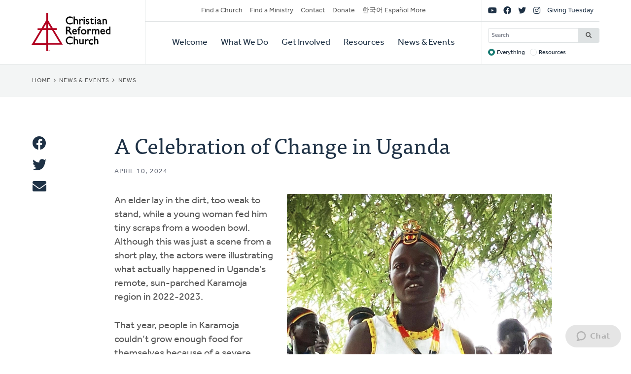

--- FILE ---
content_type: text/html; charset=UTF-8
request_url: https://www.crcna.org/news-and-events/news/celebration-change-uganda?language=ko
body_size: 10595
content:


<!DOCTYPE html>
<html lang="ko" prefix="og: https://ogp.me/ns#">
  <head>
    <meta charset="utf-8" />
<noscript><style>form.antibot * :not(.antibot-message) { display: none !important; }</style>
</noscript><style>/* @see https://github.com/aFarkas/lazysizes#broken-image-symbol */.js img.lazyload:not([src]) { visibility: hidden; }/* @see https://github.com/aFarkas/lazysizes#automatically-setting-the-sizes-attribute */.js img.lazyloaded[data-sizes=auto] { display: block; width: 100%; }</style>
<link rel="canonical" href="https://www.crcna.org/news-and-events/news/celebration-change-uganda?language=ko" />
<meta property="og:site_name" content="Christian Reformed Church" />
<meta property="og:type" content="article" />
<meta property="og:url" content="https://www.crcna.org/news-and-events/news/celebration-change-uganda?language=ko" />
<meta property="og:title" content="A Celebration of Change in Uganda" />
<meta property="og:description" content="When severe drought prevented the people of Karamoja from growing enough food, World Renew stepped in to help." />
<meta property="og:image" content="https://www.crcna.org/sites/default/files/2024-04/Change%20in%20Uganda.jpg" />
<meta property="og:image:width" content="1050" />
<meta property="og:image:height" content="788" />
<meta name="Generator" content="Drupal 11 (https://www.drupal.org)" />
<meta name="MobileOptimized" content="width" />
<meta name="HandheldFriendly" content="true" />
<meta name="viewport" content="width=device-width, initial-scale=1.0" />
<link rel="icon" href="/themes/custom/crcna/favicon.ico" type="image/vnd.microsoft.icon" />
<link rel="alternate" hreflang="en" href="https://www.crcna.org/news-and-events/news/celebration-change-uganda?language=ko" />

    <title>A Celebration of Change in Uganda | Christian Reformed Church</title>
    <link rel="stylesheet" media="all" href="/sites/default/files/css/css_bm5nJSk8ZPecO-YplpJ0Ms5U5yjPB-FViKHM01Y0rMk.css?delta=0&amp;language=ko&amp;theme=crcna&amp;include=eJxNjEsKgDAMBS9UzXFcShpDqaZGkvq7vaIL3TyGGXikxjDYuqC0OOIR6Cdy5dJI9hrIaEZIohGlIfeQVJNwT87w4k0dVraCNv3rrJ_20-9HiOgctsy7w7Nt0WEVvgCMKDWp" />
<link rel="stylesheet" media="all" href="https://use.typekit.net/flm0bdx.css" />
<link rel="stylesheet" media="all" href="/sites/default/files/css/css_lgS7wPdMH1QJKFix13u4DPWORUV0s-ExqnBNQSOBJcY.css?delta=2&amp;language=ko&amp;theme=crcna&amp;include=eJxNjEsKgDAMBS9UzXFcShpDqaZGkvq7vaIL3TyGGXikxjDYuqC0OOIR6Cdy5dJI9hrIaEZIohGlIfeQVJNwT87w4k0dVraCNv3rrJ_20-9HiOgctsy7w7Nt0WEVvgCMKDWp" />

    <script type="application/json" data-drupal-selector="drupal-settings-json">{"path":{"baseUrl":"\/","pathPrefix":"","currentPath":"node\/4482854","currentPathIsAdmin":false,"isFront":false,"currentLanguage":"en","currentQuery":{"language":"ko"}},"pluralDelimiter":"\u0003","suppressDeprecationErrors":true,"gtag":{"tagId":"","consentMode":false,"otherIds":[],"events":[],"additionalConfigInfo":[]},"ajaxPageState":{"libraries":"[base64]","theme":"crcna","theme_token":null},"ajaxTrustedUrl":{"\/crcna-search":true},"gtm":{"tagId":null,"settings":{"data_layer":"dataLayer","include_classes":false,"allowlist_classes":"","blocklist_classes":"","include_environment":false,"environment_id":"","environment_token":""},"tagIds":["GTM-NHZGPL6"]},"lazy":{"lazysizes":{"lazyClass":"lazyload","loadedClass":"lazyloaded","loadingClass":"lazyloading","preloadClass":"lazypreload","errorClass":"lazyerror","autosizesClass":"lazyautosizes","srcAttr":"data-src","srcsetAttr":"data-srcset","sizesAttr":"data-sizes","minSize":40,"customMedia":[],"init":true,"expFactor":1.5,"hFac":0.80000000000000004,"loadMode":2,"loadHidden":true,"ricTimeout":0,"throttleDelay":125,"plugins":{"native-loading":"native-loading\/ls.native-loading","unveilhooks":"unveilhooks\/ls.unveilhooks"}},"placeholderSrc":"","preferNative":false,"minified":true,"libraryPath":"\/libraries\/lazysizes"},"field_group":{"html_element":{"mode":"large","context":"view","settings":{"classes":"image-container","id":"","element":"div","show_label":false,"label_element":"h3","label_element_classes":"","attributes":"","effect":"none","speed":"fast"}}},"googlePSE":{"language":"ko","displayWatermark":0},"crcna_donations":{"cron_last":1769105773},"user":{"uid":0,"permissionsHash":"a7442bbe1027c7c2a9b821d69faa6bff9014fa7d02c9292d84138b515fb7a3d1"}}</script>
<script src="/sites/default/files/js/js_arK0-O0CzS_i1TzS2_i3XGb5xVpJVEJywuvbqq2rpUY.js?scope=header&amp;delta=0&amp;language=ko&amp;theme=crcna&amp;include=eJxdikEOwjAMBD8U8HM4RlsT0rROjBwfKK8nVQEJLqOd3WXjBuKdMYtOkNPSw-HX0u-CjVibgz1OorxGnuGfgzZ40dbpplbfZU8wnskN46wtRZbCa8iqWYb0REcc6QJPVmHf1ZEpD_z7GQsev2UNgudGO15lbUwm"></script>
<script src="/modules/contrib/google_tag/js/gtag.js?t8fc0u"></script>
<script src="/modules/contrib/google_tag/js/gtm.js?t8fc0u"></script>

      </head>
  <body class="no-sidebar node-language-direction--ltr logged-out page--article direction--ltr">
        <a href="#main-content" class="visually-hidden focusable" id="skip-to-main">
      Skip to main content
    </a>
    <noscript><iframe src="https://www.googletagmanager.com/ns.html?id=GTM-NHZGPL6"
                  height="0" width="0" style="display:none;visibility:hidden"></iframe></noscript>

      <div class="dialog-off-canvas-main-canvas" dir="ltr" data-off-canvas-main-canvas>
    

<div id="page"  class="page page-wrapper contained page-is-node">

	<header role="banner" id="header" class="header">
		<div id="header">
			<div class="layout-container">
				<div class="header__branding">
					<a id="logo" name="Home" class="logo" href="https://www.crcna.org/?language=ko">
						<span class="visually-hidden">Home</span>
					</a>
				</div>
				<div class="header__menus">

					<button id="toggle-search" class="toggle toggle--search" aria-controls="search" aria-expanded="false" aria-haspopup="menu">
						<i class="icon far fa-search" aria-hidden="true"></i>
						<div class="text">Search</div>
					</button>

					<div id="search" class="search">
						

  <div class="header-bottom-right-region">
    <div class="search-block-form google-cse block searchform" data-drupal-selector="search-block-form" id="block-searchform" role="search">
  
    
      <form action="/crcna-search" method="get" id="search-block-form" accept-charset="UTF-8" class="search-block-form">
  <div class="js-form-item form-item js-form-type-search form-item-keys js-form-item-keys form-no-label">
      <label for="edit-keys" class="visually-hidden">Search</label>
        <input title="Enter the terms you wish to search for." placeholder="Search" data-drupal-selector="edit-keys" type="search" id="edit-keys" name="keys" value="" size="15" maxlength="128" class="form-search" />

        </div>
<fieldset data-drupal-selector="edit-target" id="edit-target--wrapper" class="fieldgroup form-composite js-form-item form-item js-form-wrapper form-wrapper">
      <legend>
    <span class="fieldset-legend">Target</span>
  </legend>
  <div class="fieldset-wrapper">
                <div id="edit-target"><div class="js-form-item form-item js-form-type-radio form-item-target js-form-item-target">
        <input data-drupal-selector="edit-target-everything" type="radio" id="edit-target-everything" name="target" value="everything" checked="checked" class="form-radio" />

        <label for="edit-target-everything" class="option">Everything</label>
      </div>
<div class="js-form-item form-item js-form-type-radio form-item-target js-form-item-target">
        <input data-drupal-selector="edit-target-resources" type="radio" id="edit-target-resources" name="target" value="resources" class="form-radio" />

        <label for="edit-target-resources" class="option">Resources</label>
      </div>
</div>

          </div>
</fieldset>
<div data-drupal-selector="edit-actions" class="form-actions js-form-wrapper form-wrapper" id="edit-actions"><input data-drupal-selector="edit-submit" type="submit" id="edit-submit" value="Search" class="button js-form-submit form-submit" />
</div>

</form>

  </div>

  </div>

					</div>

					<button id="toggle-menu" class="toggle toggle--menu" aria-controls="mobile-menu" aria-expanded="false" aria-haspopup="menu">
						<i class="icon far fa-bars" aria-hidden="true"></i>
						<div class="text">Menu</div>
					</button>
											<div id="top-menu" class="top-menu">
							

  <div class="header-top-left-region">
    <nav role="navigation" aria-labelledby="block-secondarynavigation-menu" id="block-secondarynavigation" class="block secondarynavigation menu-block">
            
  <h2 class="visually-hidden" id="block-secondarynavigation-menu">Secondary Navigation</h2>
  

        
              <ul class="clearfix menu">
                    <li class="menu-item">
                  <a href="/churches?language=ko" data-drupal-link-system-path="node/3588">Find a Church</a>
                        </li>
                <li class="menu-item">
                  <a href="/other/find-ministry?language=ko" data-drupal-link-system-path="node/3589">Find a Ministry</a>
                        </li>
                <li class="menu-item">
                  <a href="/contact?language=ko" data-drupal-link-system-path="node/3596">Contact</a>
                        </li>
                <li class="menu-item">
                  <a href="/donate?language=ko" data-drupal-link-system-path="node/3595">Donate</a>
                        </li>
                <li class="menu-item">
                  <a href="/languages?language=ko" data-drupal-link-system-path="node/3943389">한국어 Español More</a>
                        </li>
        </ul>
  


  </nav>

  </div>

						</div>

						<div id="mobile-menu" class="mobile-menu">
							<div class="main-menu">
								

  <div class="header-bottom-left-region">
    <nav role="navigation" aria-labelledby="block-primarynavigation-menu" id="block-primarynavigation" class="block primarynavigation menu-block">
            
  <h2 class="visually-hidden" id="block-primarynavigation-menu">Primary Navigation</h2>
  

        
              <ul class="clearfix menu">
                    <li class="menu-item">
                  <a href="/welcome?language=ko" data-drupal-link-system-path="node/3590">Welcome</a>
                        </li>
                <li class="menu-item">
                  <a href="/ministries?language=ko" data-drupal-link-system-path="node/3591">What We Do</a>
                        </li>
                <li class="menu-item">
                  <a href="/get-involved?language=ko" data-drupal-link-system-path="node/3592">Get Involved</a>
                        </li>
                <li class="menu-item">
                  <a href="/resources?language=ko" data-drupal-link-system-path="node/3593">Resources</a>
                        </li>
                <li class="menu-item">
                  <a href="/news-and-events?language=ko" data-drupal-link-system-path="node/3594">News &amp; Events</a>
                        </li>
        </ul>
  


  </nav>

  </div>

							</div>
							<div class="social-menu">
								

  <div class="header-top-right-region">
    <nav role="navigation" aria-labelledby="block-sociallinks-menu" id="block-sociallinks" class="block sociallinks menu-block">
            
  <h2 class="visually-hidden" id="block-sociallinks-menu">Social Links</h2>
  

        
							<ul class="clearfix menu">
																	<li data-icon="fab fa-youtube" class="menu-item">
													<a href="http://youTube.com/crcna" class="has-icon">
								<i class="fab fa-youtube"></i>
								<span class="visually-hidden">YouTube</span>
							</a>
						
											</li>
														<li data-icon="fab fa-facebook" class="menu-item">
													<a href="https://www.facebook.com/crcna" class="has-icon">
								<i class="fab fa-facebook"></i>
								<span class="visually-hidden">Facebook</span>
							</a>
						
											</li>
														<li data-icon="fab fa-twitter" class="menu-item">
													<a href="https://twitter.com/crcna" class="has-icon">
								<i class="fab fa-twitter"></i>
								<span class="visually-hidden">Twitter</span>
							</a>
						
											</li>
														<li data-icon="fab fa-instagram" class="menu-item">
													<a href="https://www.instagram.com/crcna/" class="has-icon">
								<i class="fab fa-instagram"></i>
								<span class="visually-hidden">Instagram</span>
							</a>
						
											</li>
														<li class="menu-item">
													<a href="/givingtuesday?language=ko" data-drupal-link-system-path="node/4485489">Giving Tuesday</a>
						
											</li>
							</ul>
			


  </nav>

  </div>

							</div>
						</div>
					
				</div>
			</div>
		</div>
	</header>

	

	<main role="main" class="content-main">
		<a id="main-content" tabindex="-1"></a>
		
					

  <div class="language-switcher-region">
    <div class="language-switcher-language-session block languageswitcher" id="block-languageswitcher" role="navigation">
  
    
      
  </div>

  </div>

		
					<div class="highlighted">
				

  <div class="highlighted-region">
    <div id="block-crcna-breadcrumbs" class="block crcna-breadcrumbs">
  
    
        <nav role="navigation" aria-labelledby="system-breadcrumb" class="breadcrumb">
    <h2 id="system-breadcrumb" class="visually-hidden">Breadcrumb</h2>
    <ol>
          <li>
                  <a href="/?language=ko">Home</a>
              </li>
          <li>
                  <a href="/news-and-events?language=ko">News &amp; Events</a>
              </li>
          <li>
                  <a href="/news-and-events/news?language=ko">News</a>
              </li>
        </ol>
  </nav>

  </div>

  </div>

			</div>
		
		
		
					

  <div class="messages-region">
    <div data-drupal-messages-fallback class="hidden"></div>

  </div>

		
		<div class="main-content">
			<div class="layout-content">
				

  <div class="content-region">
    <div id="block-crcnasharebuttons" class="block crcnasharebuttons">
  
    
      <div class="share-buttons"><h3>Share This</h3><ul class="no-bullets"><li><a href="http://www.facebook.com/share.php?u=https://www.crcna.org/news-and-events/news/celebration-change-uganda?language=ko" title="Share" target="_blank"><i class="fab fa-facebook" aria-hidden="true"></i><span class="element-invisible">Share</span></a></li><li><a href="https://twitter.com/intent/tweet?url=https://www.crcna.org/news-and-events/news/celebration-change-uganda?language=ko&amp;status=A Celebration of Change in Uganda: https://www.crcna.org/news-and-events/news/celebration-change-uganda?language=ko" title="Tweet" target="_blank"><i class="fab fa-twitter" aria-hidden="true"></i><span class="element-invisible">Tweet</span></a></li><li><a href="/cdn-cgi/l/email-protection#[base64]" title="Email" target="_blank"><i class="fas fa-envelope" aria-hidden="true"></i><span class="element-invisible">Email</span></a></li></ul></div>
  </div>
<div id="block-crcna-content" class="block crcna-content">
  
    
      

<article  class="article display-full has-image">

	
		
		<div class="article__container">
			<div class="article__header">
				
				<h1><span>A Celebration of Change in Uganda</span>
</h1>
				

									<footer class="meta">
						April 10, 2024
					</footer>
							</div>

			<div class="article__content">
				

            <div class="field field-image">
<article class="media media--image display--large">
  
      
<div  class="image-container">
    

            <div class="field field-media-image">    <picture>
                  <source media="(min-width: 768px)" type="image/webp" width="1050" height="788" data-srcset="/sites/default/files/styles/default_desktop/public/2024-04/Change%20in%20Uganda.webp?itok=SAmuBHH1 1x, /sites/default/files/styles/default_desktop_2x/public/2024-04/Change%20in%20Uganda.webp?itok=z62vt6oF 2x"/>
              <source media="(min-width: 480px) and (max-width: 767px)" type="image/webp" width="720" height="540" data-srcset="/sites/default/files/styles/default_tablet/public/2024-04/Change%20in%20Uganda.webp?itok=EXLNqNrl 1x, /sites/default/files/styles/default_tablet_2x/public/2024-04/Change%20in%20Uganda.webp?itok=xiPVt6mR 2x"/>
              <source media="(max-width: 479px)" type="image/webp" width="430" height="323" data-srcset="/sites/default/files/styles/default_mobile/public/2024-04/Change%20in%20Uganda.webp?itok=3044ezW8 1x, /sites/default/files/styles/default_mobile_2x/public/2024-04/Change%20in%20Uganda.webp?itok=8WKv8v5p 2x"/>
              <source media="(min-width: 768px)" type="image/jpeg" width="1050" height="788" data-srcset="/sites/default/files/styles/default_desktop/public/2024-04/Change%20in%20Uganda.jpg?itok=SAmuBHH1 1x, /sites/default/files/styles/default_desktop_2x/public/2024-04/Change%20in%20Uganda.jpg?itok=z62vt6oF 2x"/>
              <source media="(min-width: 480px) and (max-width: 767px)" type="image/jpeg" width="720" height="540" data-srcset="/sites/default/files/styles/default_tablet/public/2024-04/Change%20in%20Uganda.jpg?itok=EXLNqNrl 1x, /sites/default/files/styles/default_tablet_2x/public/2024-04/Change%20in%20Uganda.jpg?itok=xiPVt6mR 2x"/>
              <source media="(max-width: 479px)" type="image/jpeg" width="430" height="323" data-srcset="/sites/default/files/styles/default_mobile/public/2024-04/Change%20in%20Uganda.jpg?itok=3044ezW8 1x, /sites/default/files/styles/default_mobile_2x/public/2024-04/Change%20in%20Uganda.jpg?itok=8WKv8v5p 2x"/>
                  <img loading="eager" width="430" height="323" alt="" class="lazyload" data-src="/sites/default/files/styles/default_mobile/public/2024-04/Change%20in%20Uganda.jpg?itok=3044ezW8" />

  </picture>

</div>
      
  </div>

            <div class="field field-image-credit">Photo: WorldRenew.ca</div>
      
  </article>
</div>
      

            <div class="field body"><p>An elder lay in the dirt, too weak to stand, while a young woman fed him tiny scraps from a wooden bowl. Although this was just a scene from a short play, the actors were illustrating what actually happened in Uganda’s remote, sun-parched Karamoja region in 2022-2023.</p><p>That year, people in Karamoja couldn’t grow enough food for themselves because of a severe drought. When their pleas for government help generated only a partial response, they appealed to aid organizations. World Renew answered the call and, with and through local and international partners, organized several distributions of emergency food.</p><p>One of the communities that received a distribution was Kokuwam, where the play was performed. The elder, after being energized by the arrival of emergency food, rose to his feet and joined a group of dancing young adults in celebration. But the painful reality is that throughout the Karamoja region, 964 people – including some in Kokuwam – died from starvation in 2022.</p><p>Despite the tragedy, Kokuwam’s residents were joyful when a small delegation from World Renew and its partner organization in Uganda, the Pentecostal Assemblies of God (PAG), came to visit. On this hot, sunny day, they treated the guests to singing, dancing, and the dramatic presentation, all under the shade of a tamarind tree.</p><p>“Some of our people died of hunger,” a community spokesman said. “Thank you for coming and bringing food. The rest of us would not have survived without it.”</p><p>The food distribution convinced World Renew to work with PAG to ensure that the people of Kokuwam and other villages in the region can build greater resilience for when the next drought inevitably occurs.</p><h2>Supporting mothers and their families with healthy resources</h2><p>World Renew has partnered with PAG to launch the Kotido Child Survival Project, a Maternal and Child Health project that also includes elements of Peace and Justice, Food Security, and Economic Development programming. All of these elements are combining to dramatically improve the health of pregnant women and their newborns during the critically important first 1,000 days of life (from conception to two years old).</p><p>In response to World Renew’s invitation, 450 households in 20 villages in the Kotido district have signed up to participate. Each household has an average of seven children and adults, so about 3,150 people will benefit directly, with an estimated 1,350 more benefiting indirectly through the knowledge they gain from their participating neighbors.</p><p>The households – most of whom include expectant mothers – are starting communal gardens in which they will grow nutritious crops including carrots, eggplant, cassava, traditional vegetables, and amaranth grain. These varieties are healthful, fast-growing, and drought resistant. Volunteers will be trained as community resource specialists to teach sustainable agricultural practices.</p><h2>Improving nutrition through community gardens</h2><p>Agriculture is not a traditional occupation for people in Karamoja. For generations, the local residents raised cattle and other livestock. But when armed gangs began terrorizing communities several years ago, everyone had to adapt. Most households built stockades around their homes to protect themselves, but that didn’t stop the gangs from stealing their livestock and leaving them without an income source.</p><p>Large communal gardens are a welcome option – especially ones featuring highly nutritious vegetables. In Karamoja, improved nutrition will mean improved health for mothers and their children, enabling them to be much more resilient if food shortages occur again. Research shows that malnutrition in a child’s first two years can cause profound long-term harm, including “stunting” (failure to reach physical growth potential) and slow mental development.</p><p>Participating families will feed themselves from the gardens while also generating valuable income from the surplus produce. That income can purchase other food, medicine, and more household items. It can also cover transportation costs to ensure that women visit their local medical clinic regularly during pregnancy, and after birth with their babies for vaccinations and other medical care.</p><p>Each household will also receive seedlings to grow moringa trees. Moringa is a particularly useful tree because its seeds can be used to purify water, its leaves help lactating mothers, and it matures from a seedling in only about nine months.</p><h2>Preparing for a healthy future</h2><p>The child survival project also recruits and trains volunteer village health teams (made up equally of men and women) and mother care groups that encourage clinic visits, breast-feeding rather than costly formula, vaccinations, and the protection of water sources against contamination.</p><p>“We want to empower women to take charge of their own health and their children’s health,” said Raymond Mutava, World Renew’s Uganda director.</p><p>He noted that the project includes a component that is challenging gender roles in a region where women traditionally do all of the cooking, cleaning, water gathering, and much more: even gathering tree branches and building the protective stockades.</p><p>During a tour of the community, the World Renew and PAG guests talked to some young men doing something unprecedented: sweating profusely in the 36-degree Celsius heat to prepare the soil of their communal garden for seeding.</p><p>“We used to see this as women’s work,” said one man, Michael, who also acknowledged that during his wife’s previous two pregnancies, he never encouraged her – let alone accompanied her – to visit the medical clinic. “My thoughts have changed,” he told us.</p><p>Back at the community celebration, after the acting, dancing, singing, and prayers had concluded, 26-year-old Rosemary, who was less than a month from giving birth to her third child, stood in front of about 300 people and told the World Renew and PAG visitors: “We really welcome you to our community. You have brought us valuable lessons” about farming, nutrition, maternal and child health – and gender.</p><p>“Our husbands used to just lie under the trees while we worked,” Rosemary added with a smile. “Now they are helping us.”</p></div>
      

				<div class="article__author">
					

            <div class="field field-article-author"><div class="news-author">
    <div class="news-author__content">
    
          <h2 class="h3">

            <div class="field name">Jeff Adams, World Renew Canada board</div>
      </h2>
        
    
  </div>
</div>
</div>
      
					<div class="feedback">
						<a class="button" href="/cdn-cgi/l/email-protection#[base64]">Leave Feedback</a>
					</div>
				</div>
			</div>
		</div>

	
</article>

  </div>

  </div>

			</div>

					</div>
		
	</main>

			<div class="layout-content-bottom" role="complementary">
			

  <div class="content-bottom-region">
    <div class="views-element-container block views-block__articles-block-1" id="block-views-block-articles-block-1">
  
    
      <div><div class="teaser-list columns--three has-more-link js-view-dom-id-cbdb1002cded7c42c972faf987df0a7f50f068cb4d719c9c1e3138eff21965a1">
  
  
  

      <header class="view-header">
      <h2>Latest News</h2>
      <div class="more-link"><a href="/news-and-events/news?language=ko">View All News</a></div>

    </header>
  
  
  

  <div class="view-content">
      <div class="item-list">
  
  <ul>

          <li>

<article  class="article display-teaser card image-card has-image">

	
		<div class="card__container">
							<div class="card__image">
					

            <div class="field field-image">
<article class="media media--image display--teaser">
  
      

            <div class="field field-media-image">    <picture>
                  <source media="(min-width: 768px)" type="image/webp" width="370" height="208" data-srcset="/sites/default/files/styles/article_teaser_desktop/public/2026-01/crc-news_2026-1-21_myanmar.webp?itok=6FfJZHFS 1x"/>
              <source media="(min-width: 501px) and (max-width: 767px)" type="image/webp" width="347" height="195" data-srcset="/sites/default/files/styles/article_teaser_tablet/public/2026-01/crc-news_2026-1-21_myanmar.webp?itok=b4prQxQ0 1x"/>
              <source media="(max-width: 500px)" type="image/webp" width="450" height="253" data-srcset="/sites/default/files/styles/article_teaser_mobile/public/2026-01/crc-news_2026-1-21_myanmar.webp?itok=YUy6XyQ3 1x"/>
              <source media="(min-width: 768px)" type="image/jpeg" width="370" height="208" data-srcset="/sites/default/files/styles/article_teaser_desktop/public/2026-01/crc-news_2026-1-21_myanmar.jpg?itok=6FfJZHFS 1x"/>
              <source media="(min-width: 501px) and (max-width: 767px)" type="image/jpeg" width="347" height="195" data-srcset="/sites/default/files/styles/article_teaser_tablet/public/2026-01/crc-news_2026-1-21_myanmar.jpg?itok=b4prQxQ0 1x"/>
              <source media="(max-width: 500px)" type="image/jpeg" width="450" height="253" data-srcset="/sites/default/files/styles/article_teaser_mobile/public/2026-01/crc-news_2026-1-21_myanmar.jpg?itok=YUy6XyQ3 1x"/>
                  <img loading="eager" width="450" height="253" alt="" class="lazyload" data-src="/sites/default/files/styles/article_teaser_mobile/public/2026-01/crc-news_2026-1-21_myanmar.jpg?itok=YUy6XyQ3" />

  </picture>

</div>
      
  </article>
</div>
      
				</div>
			
			<div class="card__content">
				<div>
					
					<h3 class="h4">
						<a href="/news-and-events/news/reformed-faith-yields-hope-myanmar?language=ko" rel="bookmark" class="card__link"><span>Reformed Faith Yields Hope in Myanmar</span>
</a>
					</h3>
					

					

            <div class="field body">The Christian Reformed Church of Myanmar requests prayers amid increasingly difficult challenges.</div>
      
				</div>
									<footer class="meta">
						January 21, 2026
					</footer>
							</div>
		</div>

	
</article>
</li>
          <li>

<article  class="article display-teaser card image-card has-image">

	
		<div class="card__container">
							<div class="card__image">
					

            <div class="field field-image">
<article class="media media--image display--teaser">
  
      

            <div class="field field-media-image">    <picture>
                  <source media="(min-width: 768px)" type="image/webp" width="370" height="208" data-srcset="/sites/default/files/styles/article_teaser_desktop/public/2026-01/crc-news_2026-1-21_silver-spring.webp?itok=GQumFqMd 1x"/>
              <source media="(min-width: 501px) and (max-width: 767px)" type="image/webp" width="347" height="195" data-srcset="/sites/default/files/styles/article_teaser_tablet/public/2026-01/crc-news_2026-1-21_silver-spring.webp?itok=JrJrMb2a 1x"/>
              <source media="(max-width: 500px)" type="image/webp" width="450" height="253" data-srcset="/sites/default/files/styles/article_teaser_mobile/public/2026-01/crc-news_2026-1-21_silver-spring.webp?itok=QQED919A 1x"/>
              <source media="(min-width: 768px)" type="image/jpeg" width="370" height="208" data-srcset="/sites/default/files/styles/article_teaser_desktop/public/2026-01/crc-news_2026-1-21_silver-spring.jpg?itok=GQumFqMd 1x"/>
              <source media="(min-width: 501px) and (max-width: 767px)" type="image/jpeg" width="347" height="195" data-srcset="/sites/default/files/styles/article_teaser_tablet/public/2026-01/crc-news_2026-1-21_silver-spring.jpg?itok=JrJrMb2a 1x"/>
              <source media="(max-width: 500px)" type="image/jpeg" width="450" height="253" data-srcset="/sites/default/files/styles/article_teaser_mobile/public/2026-01/crc-news_2026-1-21_silver-spring.jpg?itok=QQED919A 1x"/>
                  <img loading="eager" width="450" height="253" alt="Participants of a grant-funded program at Silver Spring (Md.) CRC learn about preaching." class="lazyload" data-src="/sites/default/files/styles/article_teaser_mobile/public/2026-01/crc-news_2026-1-21_silver-spring.jpg?itok=QQED919A" />

  </picture>

</div>
      
  </article>
</div>
      
				</div>
			
			<div class="card__content">
				<div>
					
					<h3 class="h4">
						<a href="/news-and-events/news/silver-spring-crc-receives-worship-grant?language=ko" rel="bookmark" class="card__link"><span>Silver Spring CRC Receives Worship Grant</span>
</a>
					</h3>
					

					

            <div class="field body">A grant-funded project will help diverse pastors explore best practices in preaching.</div>
      
				</div>
									<footer class="meta">
						January 21, 2026
					</footer>
							</div>
		</div>

	
</article>
</li>
          <li>

<article  class="article display-teaser card image-card has-image">

	
		<div class="card__container">
							<div class="card__image">
					

            <div class="field field-image">
<article class="media media--image display--teaser">
  
      

            <div class="field field-media-image">    <picture>
                  <source media="(min-width: 768px)" type="image/webp" width="370" height="208" data-srcset="/sites/default/files/styles/article_teaser_desktop/public/2026-01/crc-news_2026-1-21_applying-principles-of-mlk.webp?itok=xIXkXI42 1x"/>
              <source media="(min-width: 501px) and (max-width: 767px)" type="image/webp" width="347" height="195" data-srcset="/sites/default/files/styles/article_teaser_tablet/public/2026-01/crc-news_2026-1-21_applying-principles-of-mlk.webp?itok=wMNb26t- 1x"/>
              <source media="(max-width: 500px)" type="image/webp" width="450" height="253" data-srcset="/sites/default/files/styles/article_teaser_mobile/public/2026-01/crc-news_2026-1-21_applying-principles-of-mlk.webp?itok=mBhtEuq7 1x"/>
              <source media="(min-width: 768px)" type="image/jpeg" width="370" height="208" data-srcset="/sites/default/files/styles/article_teaser_desktop/public/2026-01/crc-news_2026-1-21_applying-principles-of-mlk.jpg?itok=xIXkXI42 1x"/>
              <source media="(min-width: 501px) and (max-width: 767px)" type="image/jpeg" width="347" height="195" data-srcset="/sites/default/files/styles/article_teaser_tablet/public/2026-01/crc-news_2026-1-21_applying-principles-of-mlk.jpg?itok=wMNb26t- 1x"/>
              <source media="(max-width: 500px)" type="image/jpeg" width="450" height="253" data-srcset="/sites/default/files/styles/article_teaser_mobile/public/2026-01/crc-news_2026-1-21_applying-principles-of-mlk.jpg?itok=mBhtEuq7 1x"/>
                  <img loading="eager" width="450" height="253" alt="Rev. Naomi Tutu" class="lazyload" data-src="/sites/default/files/styles/article_teaser_mobile/public/2026-01/crc-news_2026-1-21_applying-principles-of-mlk.jpg?itok=mBhtEuq7" />

  </picture>

</div>
      
  </article>
</div>
      
				</div>
			
			<div class="card__content">
				<div>
					
					<h3 class="h4">
						<a href="/news-and-events/news/applying-principles-mlk?language=ko" rel="bookmark" class="card__link"><span>Applying the Principles of MLK</span>
</a>
					</h3>
					

					

            <div class="field body">Naomi Tutu kicked off the 2026 January Series with a talk on faith, justice, and the image of God in everyone.</div>
      
				</div>
									<footer class="meta">
						January 21, 2026
					</footer>
							</div>
		</div>

	
</article>
</li>
    
  </ul>

</div>

    </div>
    

  

  
  
</div>
</div>

  </div>
<div id="block-crcnanewslettersubscribe" class="block crcnanewslettersubscribe">
  
    
      
<div class="newsletter-subscribe no-checkboxes">

	<div class="layout-container">
		<form action="//crcna.us1.list-manage.com/subscribe/post?u=5d0a468ccba985c5b0985464e&amp;id=468bc4c3c9" method="post" id="mc-embedded-subscribe-form" name="mc-embedded-subscribe-form" class="validate" target="_blank" novalidate="">
							<h2>Be someone who gets it</h2>
			
							<p>Sign up for our weekly email for the latest news, blogs, events, and more.</p>
			
			<div id="mc_embed_signup_scroll">
				<div class="mc-field-group js-form-item">
					<label for="mce-EMAIL">E-Mail Address</label>
					<input type="email" value="" name="EMAIL" class="required email" id="mce-EMAIL" required="" placeholder="E-Mail Address">
				</div>
								<div id="mce-responses" class="clear">
					<div class="response" id="mce-error-response" style="display:none"></div>
					<div class="response" id="mce-success-response" style="display:none"></div>
				</div>
												<div class="clear form-actions">
					<input type="submit" value="Subscribe" name="subscribe" id="mc-embedded-subscribe" class="button">
				</div>
			</div>
		</form>
	</div>
</div>

  </div>

  </div>

		</div>
	
	<footer role="contentinfo" id="footer" class="footer">
							<div class="footer__bottom">
				<div class="layout-container">
											<div class="footer__left">
							

  <div class="footer-left-region">
    <div id="block-crcnacopyright" class="block crcnacopyright">
  
    
      Unless otherwise noted, all content &copy; 2026 Christian Reformed Church in North America (CRCNA). All rights reserved.
  </div>
<nav role="navigation" aria-labelledby="block-footer-menu" id="block-footer" class="block footer menu-block">
            
  <h2 class="visually-hidden" id="block-footer-menu">Footer</h2>
  

        
              <ul class="clearfix menu">
                    <li class="menu-item">
                  <a href="https://www.crcna.org/sites/default/files/crcna_privacy_policy.pdf">Privacy Policy</a>
                        </li>
        </ul>
  


  </nav>

  </div>

						</div>
																<div class="footer__right">
							

  <div class="footer-right-region">
    <div id="block-crcnacontact" class="block crcnacontact">
  
    
      <div class="contact-container"><div class="contact-info"><a href="tel:800-272-5125" class="contact contact--phone">800-272-5125</a></div><div class="contact-info"><a href="/cdn-cgi/l/email-protection#95fcfbf3fad5f6e7f6fbf4bbfae7f2" class="contact contact--email"><span class="__cf_email__" data-cfemail="4821262e27082b3a2b262966273a2f">[email&#160;protected]</span></a></div><div class="contact-info"><a href="https://support.crcna.org/hc/en-us/requests/new" class="contact contact--chat">Live Chat</a></div></div><div class="contact-link"><a href="/contact?language=ko">See All Contact Info</a></div>
  </div>

  </div>

						</div>
																<div class="footer__middle">
							

  <div class="footer-middle-region">
    <nav role="navigation" aria-labelledby="block-getconnected-menu" id="block-getconnected" class="block getconnected menu-block">
      
  <h2 id="block-getconnected-menu">Get Connected</h2>
  

        
              <ul class="clearfix menu">
                    <li class="menu-item">
                  <a href="/news-and-events/crc-news-weekly-email?language=ko" data-drupal-link-system-path="node/3619">Weekly Email</a>
                        </li>
                <li class="menu-item">
                  <a href="https://network.crcna.org/">The Network</a>
                        </li>
                <li class="menu-item">
                  <a href="https://www.facebook.com/crcna">Facebook</a>
                        </li>
                <li class="menu-item">
                  <a href="https://twitter.com/crcna">Twitter</a>
                        </li>
                <li class="menu-item">
                  <a href="https://www.instagram.com/crcna/">Instagram</a>
                        </li>
        </ul>
  


  </nav>
<nav role="navigation" aria-labelledby="block-getinvolved-menu" id="block-getinvolved" class="block getinvolved menu-block">
      
  <h2 id="block-getinvolved-menu">Get Involved</h2>
  

        
              <ul class="clearfix menu">
                    <li class="menu-item">
                  <a href="/church-finder">Find a Church</a>
                        </li>
                <li class="menu-item">
                  <a href="/other/find-ministry?language=ko" data-drupal-link-system-path="node/3589">Find a Ministry</a>
                        </li>
                <li class="menu-item">
                  <a href="/donate?language=ko" data-drupal-link-system-path="node/3595">Donate</a>
                        </li>
                <li class="menu-item">
                  <a href="/get-involved/volunteer?language=ko" data-drupal-link-system-path="node/3606">Volunteer</a>
                        </li>
                <li class="menu-item">
                  <a href="/get-involved/careers?language=ko" data-drupal-link-system-path="node/3607">Careers</a>
                        </li>
        </ul>
  


  </nav>
<nav role="navigation" aria-labelledby="block-quicklinks-menu" id="block-quicklinks" class="block quicklinks menu-block">
      
  <h2 id="block-quicklinks-menu">Quick Links</h2>
  

        
              <ul class="clearfix menu">
                    <li class="menu-item">
                  <a href="https://www.thebanner.org/">The Banner</a>
                        </li>
                <li class="menu-item">
                  <a href="https://crcna.wufoo.com/forms/qa6fexc1cq1rc8/">Address Change Form</a>
                        </li>
                <li class="menu-item">
                  <a href="/comment-guidelines?language=ko" data-drupal-link-system-path="node/3943222">Comment Guidelines</a>
                        </li>
                <li class="menu-item">
                  <a href="/news-and-events/press-and-media-resources?language=ko" data-drupal-link-system-path="node/3618">For the Media</a>
                        </li>
                <li class="menu-item">
                  <a href="/welcome/governance?language=ko" data-drupal-link-system-path="node/3613">Governance</a>
                        </li>
        </ul>
  


  </nav>

  </div>

						</div>
									</div>
			</div>
			</footer>

</div>

  </div>

    
    <script data-cfasync="false" src="/cdn-cgi/scripts/5c5dd728/cloudflare-static/email-decode.min.js"></script><script src="/core/assets/vendor/jquery/jquery.min.js?v=4.0.0-rc.1"></script>
<script src="/sites/default/files/js/js_fbuwnMNXcVNe2qwfK0jWRm_SF8WuuZhqwIT59Kqnuo0.js?scope=footer&amp;delta=1&amp;language=ko&amp;theme=crcna&amp;include=eJxdikEOwjAMBD8U8HM4RlsT0rROjBwfKK8nVQEJLqOd3WXjBuKdMYtOkNPSw-HX0u-CjVibgz1OorxGnuGfgzZ40dbpplbfZU8wnskN46wtRZbCa8iqWYb0REcc6QJPVmHf1ZEpD_z7GQsev2UNgudGO15lbUwm"></script>
<script src="https://kit.fontawesome.com/7b18199a46.js" crossorigin="anonymous"></script>
<script src="/sites/default/files/js/js_G2V3isiAv_Ny2Z1fvhfiE9J28q0NTa4pOrIE8f31cbQ.js?scope=footer&amp;delta=3&amp;language=ko&amp;theme=crcna&amp;include=eJxdikEOwjAMBD8U8HM4RlsT0rROjBwfKK8nVQEJLqOd3WXjBuKdMYtOkNPSw-HX0u-CjVibgz1OorxGnuGfgzZ40dbpplbfZU8wnskN46wtRZbCa8iqWYb0REcc6QJPVmHf1ZEpD_z7GQsev2UNgudGO15lbUwm"></script>

  </body>
</html>
